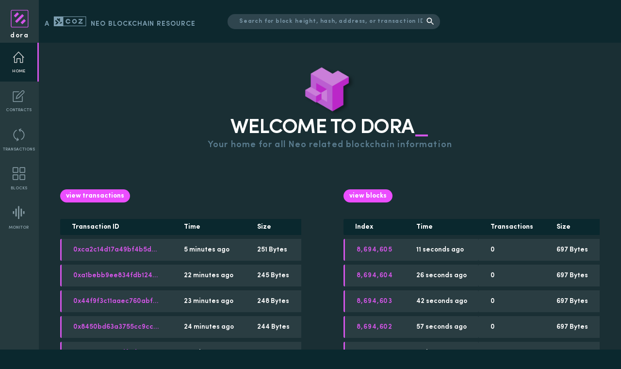

--- FILE ---
content_type: image/svg+xml
request_url: https://dora.coz.io/static/media/news-stream-logo.d23a5588.svg
body_size: 558
content:
<?xml version="1.0" encoding="UTF-8"?>
<svg width="23px" height="24px" viewBox="0 0 23 24" version="1.1" xmlns="http://www.w3.org/2000/svg" xmlns:xlink="http://www.w3.org/1999/xlink">
    <title>Group 6</title>
    <g id="-1440-desktop-designs" stroke="none" stroke-width="1" fill="none" fill-rule="evenodd">
        <g id="Desktop--1440-Homepage" transform="translate(-1094.000000, -2760.000000)">
            <g id="Footer" transform="translate(0.000000, 2702.000000)">
                <rect id="Rectangle-6" fill="#0D282E" x="0" y="0" width="1481" height="508"></rect>
                <g id="Group-6" transform="translate(1094.000000, 58.000000)">
                    <path d="M16.6761507,7.44327864 L16.6761507,13.8891633 L14.5993714,15.0306074 L10.812052,12.1568414 L10.812052,19.8305519 L12.2083689,20.6252881 C12.3245005,20.6913863 12.4669719,20.6909515 12.5826978,20.6241457 L19.6238545,16.5594585 C19.7403105,16.4922313 19.812052,16.3679794 19.812052,16.233512 L19.812052,8.04831116 C19.812052,7.91243972 19.7388176,7.78711673 19.6204433,7.7204191 L17.8662107,6.73200214 L17.8662107,6.73200214 L16.6761507,7.44327864 Z" id="Path-4" fill="#FFFFFF"></path>
                    <path d="M10.6484386,3.40361953 L10.6484386,11.002322 L8.25557592,12.3882082 L4.812052,9.56219743 L4.812052,16.7750469 L6.19224607,17.6129354 C6.31269068,17.686055 6.46388948,17.6857727 6.58406021,17.6122039 L13.6322006,13.2973165 C13.7439298,13.2289156 13.812052,13.1073368 13.812052,12.9763326 L13.812052,4.24457053 C13.812052,4.11366009 13.7440266,3.99215427 13.6324252,3.92372423 L11.6888657,2.73200214 L11.6888657,2.73200214 L10.6484386,3.40361953 Z" id="Path-4" fill="#FFFFFF" transform="translate(9.312052, 10.232002) scale(-1, -1) translate(-9.312052, -10.232002) "></path>
                    <path d="M12.3015072,1.38644318 C12.1510012,1.29559875 11.9815266,1.25017654 11.812052,1.25017654 C11.6425774,1.25017654 11.4731028,1.29559875 11.3225968,1.38644318 L3.0508455,6.37921819 C2.76676814,6.55068543 2.59313196,6.85830566 2.59313196,7.1901203 L2.59313196,17.273884 C2.59313196,17.6056986 2.76676814,17.9133188 3.0508455,18.0847861 L11.3225968,23.0775611 C11.4731028,23.1684055 11.6425774,23.2138277 11.812052,23.2138277 C11.9815266,23.2138277 12.1510012,23.1684055 12.3015072,23.0775611 L20.5732585,18.0847861 C20.8573359,17.9133188 21.030972,17.6056986 21.030972,17.273884 L21.030972,7.1901203 C21.030972,6.85830566 20.8573359,6.55068543 20.5732585,6.37921819 L12.3015072,1.38644318 Z" id="Polygon" stroke="#FFFFFF" stroke-width="0.614718795"></path>
                </g>
            </g>
        </g>
    </g>
</svg>